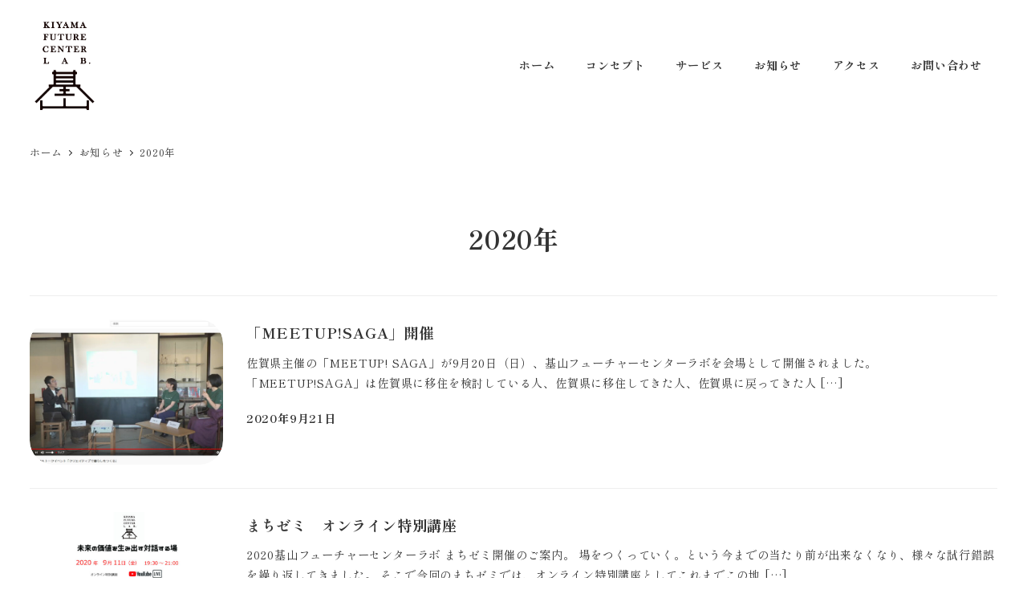

--- FILE ---
content_type: text/html; charset=utf-8
request_url: https://www.google.com/recaptcha/api2/anchor?ar=1&k=6Le5ctggAAAAAIZarbxISahPESuNJNof2SWA4Ckw&co=aHR0cHM6Ly9rZmNsLmtpeWFtYWxhYi5qcDo0NDM.&hl=en&v=PoyoqOPhxBO7pBk68S4YbpHZ&size=invisible&anchor-ms=20000&execute-ms=30000&cb=olkb3fb5s3bu
body_size: 48633
content:
<!DOCTYPE HTML><html dir="ltr" lang="en"><head><meta http-equiv="Content-Type" content="text/html; charset=UTF-8">
<meta http-equiv="X-UA-Compatible" content="IE=edge">
<title>reCAPTCHA</title>
<style type="text/css">
/* cyrillic-ext */
@font-face {
  font-family: 'Roboto';
  font-style: normal;
  font-weight: 400;
  font-stretch: 100%;
  src: url(//fonts.gstatic.com/s/roboto/v48/KFO7CnqEu92Fr1ME7kSn66aGLdTylUAMa3GUBHMdazTgWw.woff2) format('woff2');
  unicode-range: U+0460-052F, U+1C80-1C8A, U+20B4, U+2DE0-2DFF, U+A640-A69F, U+FE2E-FE2F;
}
/* cyrillic */
@font-face {
  font-family: 'Roboto';
  font-style: normal;
  font-weight: 400;
  font-stretch: 100%;
  src: url(//fonts.gstatic.com/s/roboto/v48/KFO7CnqEu92Fr1ME7kSn66aGLdTylUAMa3iUBHMdazTgWw.woff2) format('woff2');
  unicode-range: U+0301, U+0400-045F, U+0490-0491, U+04B0-04B1, U+2116;
}
/* greek-ext */
@font-face {
  font-family: 'Roboto';
  font-style: normal;
  font-weight: 400;
  font-stretch: 100%;
  src: url(//fonts.gstatic.com/s/roboto/v48/KFO7CnqEu92Fr1ME7kSn66aGLdTylUAMa3CUBHMdazTgWw.woff2) format('woff2');
  unicode-range: U+1F00-1FFF;
}
/* greek */
@font-face {
  font-family: 'Roboto';
  font-style: normal;
  font-weight: 400;
  font-stretch: 100%;
  src: url(//fonts.gstatic.com/s/roboto/v48/KFO7CnqEu92Fr1ME7kSn66aGLdTylUAMa3-UBHMdazTgWw.woff2) format('woff2');
  unicode-range: U+0370-0377, U+037A-037F, U+0384-038A, U+038C, U+038E-03A1, U+03A3-03FF;
}
/* math */
@font-face {
  font-family: 'Roboto';
  font-style: normal;
  font-weight: 400;
  font-stretch: 100%;
  src: url(//fonts.gstatic.com/s/roboto/v48/KFO7CnqEu92Fr1ME7kSn66aGLdTylUAMawCUBHMdazTgWw.woff2) format('woff2');
  unicode-range: U+0302-0303, U+0305, U+0307-0308, U+0310, U+0312, U+0315, U+031A, U+0326-0327, U+032C, U+032F-0330, U+0332-0333, U+0338, U+033A, U+0346, U+034D, U+0391-03A1, U+03A3-03A9, U+03B1-03C9, U+03D1, U+03D5-03D6, U+03F0-03F1, U+03F4-03F5, U+2016-2017, U+2034-2038, U+203C, U+2040, U+2043, U+2047, U+2050, U+2057, U+205F, U+2070-2071, U+2074-208E, U+2090-209C, U+20D0-20DC, U+20E1, U+20E5-20EF, U+2100-2112, U+2114-2115, U+2117-2121, U+2123-214F, U+2190, U+2192, U+2194-21AE, U+21B0-21E5, U+21F1-21F2, U+21F4-2211, U+2213-2214, U+2216-22FF, U+2308-230B, U+2310, U+2319, U+231C-2321, U+2336-237A, U+237C, U+2395, U+239B-23B7, U+23D0, U+23DC-23E1, U+2474-2475, U+25AF, U+25B3, U+25B7, U+25BD, U+25C1, U+25CA, U+25CC, U+25FB, U+266D-266F, U+27C0-27FF, U+2900-2AFF, U+2B0E-2B11, U+2B30-2B4C, U+2BFE, U+3030, U+FF5B, U+FF5D, U+1D400-1D7FF, U+1EE00-1EEFF;
}
/* symbols */
@font-face {
  font-family: 'Roboto';
  font-style: normal;
  font-weight: 400;
  font-stretch: 100%;
  src: url(//fonts.gstatic.com/s/roboto/v48/KFO7CnqEu92Fr1ME7kSn66aGLdTylUAMaxKUBHMdazTgWw.woff2) format('woff2');
  unicode-range: U+0001-000C, U+000E-001F, U+007F-009F, U+20DD-20E0, U+20E2-20E4, U+2150-218F, U+2190, U+2192, U+2194-2199, U+21AF, U+21E6-21F0, U+21F3, U+2218-2219, U+2299, U+22C4-22C6, U+2300-243F, U+2440-244A, U+2460-24FF, U+25A0-27BF, U+2800-28FF, U+2921-2922, U+2981, U+29BF, U+29EB, U+2B00-2BFF, U+4DC0-4DFF, U+FFF9-FFFB, U+10140-1018E, U+10190-1019C, U+101A0, U+101D0-101FD, U+102E0-102FB, U+10E60-10E7E, U+1D2C0-1D2D3, U+1D2E0-1D37F, U+1F000-1F0FF, U+1F100-1F1AD, U+1F1E6-1F1FF, U+1F30D-1F30F, U+1F315, U+1F31C, U+1F31E, U+1F320-1F32C, U+1F336, U+1F378, U+1F37D, U+1F382, U+1F393-1F39F, U+1F3A7-1F3A8, U+1F3AC-1F3AF, U+1F3C2, U+1F3C4-1F3C6, U+1F3CA-1F3CE, U+1F3D4-1F3E0, U+1F3ED, U+1F3F1-1F3F3, U+1F3F5-1F3F7, U+1F408, U+1F415, U+1F41F, U+1F426, U+1F43F, U+1F441-1F442, U+1F444, U+1F446-1F449, U+1F44C-1F44E, U+1F453, U+1F46A, U+1F47D, U+1F4A3, U+1F4B0, U+1F4B3, U+1F4B9, U+1F4BB, U+1F4BF, U+1F4C8-1F4CB, U+1F4D6, U+1F4DA, U+1F4DF, U+1F4E3-1F4E6, U+1F4EA-1F4ED, U+1F4F7, U+1F4F9-1F4FB, U+1F4FD-1F4FE, U+1F503, U+1F507-1F50B, U+1F50D, U+1F512-1F513, U+1F53E-1F54A, U+1F54F-1F5FA, U+1F610, U+1F650-1F67F, U+1F687, U+1F68D, U+1F691, U+1F694, U+1F698, U+1F6AD, U+1F6B2, U+1F6B9-1F6BA, U+1F6BC, U+1F6C6-1F6CF, U+1F6D3-1F6D7, U+1F6E0-1F6EA, U+1F6F0-1F6F3, U+1F6F7-1F6FC, U+1F700-1F7FF, U+1F800-1F80B, U+1F810-1F847, U+1F850-1F859, U+1F860-1F887, U+1F890-1F8AD, U+1F8B0-1F8BB, U+1F8C0-1F8C1, U+1F900-1F90B, U+1F93B, U+1F946, U+1F984, U+1F996, U+1F9E9, U+1FA00-1FA6F, U+1FA70-1FA7C, U+1FA80-1FA89, U+1FA8F-1FAC6, U+1FACE-1FADC, U+1FADF-1FAE9, U+1FAF0-1FAF8, U+1FB00-1FBFF;
}
/* vietnamese */
@font-face {
  font-family: 'Roboto';
  font-style: normal;
  font-weight: 400;
  font-stretch: 100%;
  src: url(//fonts.gstatic.com/s/roboto/v48/KFO7CnqEu92Fr1ME7kSn66aGLdTylUAMa3OUBHMdazTgWw.woff2) format('woff2');
  unicode-range: U+0102-0103, U+0110-0111, U+0128-0129, U+0168-0169, U+01A0-01A1, U+01AF-01B0, U+0300-0301, U+0303-0304, U+0308-0309, U+0323, U+0329, U+1EA0-1EF9, U+20AB;
}
/* latin-ext */
@font-face {
  font-family: 'Roboto';
  font-style: normal;
  font-weight: 400;
  font-stretch: 100%;
  src: url(//fonts.gstatic.com/s/roboto/v48/KFO7CnqEu92Fr1ME7kSn66aGLdTylUAMa3KUBHMdazTgWw.woff2) format('woff2');
  unicode-range: U+0100-02BA, U+02BD-02C5, U+02C7-02CC, U+02CE-02D7, U+02DD-02FF, U+0304, U+0308, U+0329, U+1D00-1DBF, U+1E00-1E9F, U+1EF2-1EFF, U+2020, U+20A0-20AB, U+20AD-20C0, U+2113, U+2C60-2C7F, U+A720-A7FF;
}
/* latin */
@font-face {
  font-family: 'Roboto';
  font-style: normal;
  font-weight: 400;
  font-stretch: 100%;
  src: url(//fonts.gstatic.com/s/roboto/v48/KFO7CnqEu92Fr1ME7kSn66aGLdTylUAMa3yUBHMdazQ.woff2) format('woff2');
  unicode-range: U+0000-00FF, U+0131, U+0152-0153, U+02BB-02BC, U+02C6, U+02DA, U+02DC, U+0304, U+0308, U+0329, U+2000-206F, U+20AC, U+2122, U+2191, U+2193, U+2212, U+2215, U+FEFF, U+FFFD;
}
/* cyrillic-ext */
@font-face {
  font-family: 'Roboto';
  font-style: normal;
  font-weight: 500;
  font-stretch: 100%;
  src: url(//fonts.gstatic.com/s/roboto/v48/KFO7CnqEu92Fr1ME7kSn66aGLdTylUAMa3GUBHMdazTgWw.woff2) format('woff2');
  unicode-range: U+0460-052F, U+1C80-1C8A, U+20B4, U+2DE0-2DFF, U+A640-A69F, U+FE2E-FE2F;
}
/* cyrillic */
@font-face {
  font-family: 'Roboto';
  font-style: normal;
  font-weight: 500;
  font-stretch: 100%;
  src: url(//fonts.gstatic.com/s/roboto/v48/KFO7CnqEu92Fr1ME7kSn66aGLdTylUAMa3iUBHMdazTgWw.woff2) format('woff2');
  unicode-range: U+0301, U+0400-045F, U+0490-0491, U+04B0-04B1, U+2116;
}
/* greek-ext */
@font-face {
  font-family: 'Roboto';
  font-style: normal;
  font-weight: 500;
  font-stretch: 100%;
  src: url(//fonts.gstatic.com/s/roboto/v48/KFO7CnqEu92Fr1ME7kSn66aGLdTylUAMa3CUBHMdazTgWw.woff2) format('woff2');
  unicode-range: U+1F00-1FFF;
}
/* greek */
@font-face {
  font-family: 'Roboto';
  font-style: normal;
  font-weight: 500;
  font-stretch: 100%;
  src: url(//fonts.gstatic.com/s/roboto/v48/KFO7CnqEu92Fr1ME7kSn66aGLdTylUAMa3-UBHMdazTgWw.woff2) format('woff2');
  unicode-range: U+0370-0377, U+037A-037F, U+0384-038A, U+038C, U+038E-03A1, U+03A3-03FF;
}
/* math */
@font-face {
  font-family: 'Roboto';
  font-style: normal;
  font-weight: 500;
  font-stretch: 100%;
  src: url(//fonts.gstatic.com/s/roboto/v48/KFO7CnqEu92Fr1ME7kSn66aGLdTylUAMawCUBHMdazTgWw.woff2) format('woff2');
  unicode-range: U+0302-0303, U+0305, U+0307-0308, U+0310, U+0312, U+0315, U+031A, U+0326-0327, U+032C, U+032F-0330, U+0332-0333, U+0338, U+033A, U+0346, U+034D, U+0391-03A1, U+03A3-03A9, U+03B1-03C9, U+03D1, U+03D5-03D6, U+03F0-03F1, U+03F4-03F5, U+2016-2017, U+2034-2038, U+203C, U+2040, U+2043, U+2047, U+2050, U+2057, U+205F, U+2070-2071, U+2074-208E, U+2090-209C, U+20D0-20DC, U+20E1, U+20E5-20EF, U+2100-2112, U+2114-2115, U+2117-2121, U+2123-214F, U+2190, U+2192, U+2194-21AE, U+21B0-21E5, U+21F1-21F2, U+21F4-2211, U+2213-2214, U+2216-22FF, U+2308-230B, U+2310, U+2319, U+231C-2321, U+2336-237A, U+237C, U+2395, U+239B-23B7, U+23D0, U+23DC-23E1, U+2474-2475, U+25AF, U+25B3, U+25B7, U+25BD, U+25C1, U+25CA, U+25CC, U+25FB, U+266D-266F, U+27C0-27FF, U+2900-2AFF, U+2B0E-2B11, U+2B30-2B4C, U+2BFE, U+3030, U+FF5B, U+FF5D, U+1D400-1D7FF, U+1EE00-1EEFF;
}
/* symbols */
@font-face {
  font-family: 'Roboto';
  font-style: normal;
  font-weight: 500;
  font-stretch: 100%;
  src: url(//fonts.gstatic.com/s/roboto/v48/KFO7CnqEu92Fr1ME7kSn66aGLdTylUAMaxKUBHMdazTgWw.woff2) format('woff2');
  unicode-range: U+0001-000C, U+000E-001F, U+007F-009F, U+20DD-20E0, U+20E2-20E4, U+2150-218F, U+2190, U+2192, U+2194-2199, U+21AF, U+21E6-21F0, U+21F3, U+2218-2219, U+2299, U+22C4-22C6, U+2300-243F, U+2440-244A, U+2460-24FF, U+25A0-27BF, U+2800-28FF, U+2921-2922, U+2981, U+29BF, U+29EB, U+2B00-2BFF, U+4DC0-4DFF, U+FFF9-FFFB, U+10140-1018E, U+10190-1019C, U+101A0, U+101D0-101FD, U+102E0-102FB, U+10E60-10E7E, U+1D2C0-1D2D3, U+1D2E0-1D37F, U+1F000-1F0FF, U+1F100-1F1AD, U+1F1E6-1F1FF, U+1F30D-1F30F, U+1F315, U+1F31C, U+1F31E, U+1F320-1F32C, U+1F336, U+1F378, U+1F37D, U+1F382, U+1F393-1F39F, U+1F3A7-1F3A8, U+1F3AC-1F3AF, U+1F3C2, U+1F3C4-1F3C6, U+1F3CA-1F3CE, U+1F3D4-1F3E0, U+1F3ED, U+1F3F1-1F3F3, U+1F3F5-1F3F7, U+1F408, U+1F415, U+1F41F, U+1F426, U+1F43F, U+1F441-1F442, U+1F444, U+1F446-1F449, U+1F44C-1F44E, U+1F453, U+1F46A, U+1F47D, U+1F4A3, U+1F4B0, U+1F4B3, U+1F4B9, U+1F4BB, U+1F4BF, U+1F4C8-1F4CB, U+1F4D6, U+1F4DA, U+1F4DF, U+1F4E3-1F4E6, U+1F4EA-1F4ED, U+1F4F7, U+1F4F9-1F4FB, U+1F4FD-1F4FE, U+1F503, U+1F507-1F50B, U+1F50D, U+1F512-1F513, U+1F53E-1F54A, U+1F54F-1F5FA, U+1F610, U+1F650-1F67F, U+1F687, U+1F68D, U+1F691, U+1F694, U+1F698, U+1F6AD, U+1F6B2, U+1F6B9-1F6BA, U+1F6BC, U+1F6C6-1F6CF, U+1F6D3-1F6D7, U+1F6E0-1F6EA, U+1F6F0-1F6F3, U+1F6F7-1F6FC, U+1F700-1F7FF, U+1F800-1F80B, U+1F810-1F847, U+1F850-1F859, U+1F860-1F887, U+1F890-1F8AD, U+1F8B0-1F8BB, U+1F8C0-1F8C1, U+1F900-1F90B, U+1F93B, U+1F946, U+1F984, U+1F996, U+1F9E9, U+1FA00-1FA6F, U+1FA70-1FA7C, U+1FA80-1FA89, U+1FA8F-1FAC6, U+1FACE-1FADC, U+1FADF-1FAE9, U+1FAF0-1FAF8, U+1FB00-1FBFF;
}
/* vietnamese */
@font-face {
  font-family: 'Roboto';
  font-style: normal;
  font-weight: 500;
  font-stretch: 100%;
  src: url(//fonts.gstatic.com/s/roboto/v48/KFO7CnqEu92Fr1ME7kSn66aGLdTylUAMa3OUBHMdazTgWw.woff2) format('woff2');
  unicode-range: U+0102-0103, U+0110-0111, U+0128-0129, U+0168-0169, U+01A0-01A1, U+01AF-01B0, U+0300-0301, U+0303-0304, U+0308-0309, U+0323, U+0329, U+1EA0-1EF9, U+20AB;
}
/* latin-ext */
@font-face {
  font-family: 'Roboto';
  font-style: normal;
  font-weight: 500;
  font-stretch: 100%;
  src: url(//fonts.gstatic.com/s/roboto/v48/KFO7CnqEu92Fr1ME7kSn66aGLdTylUAMa3KUBHMdazTgWw.woff2) format('woff2');
  unicode-range: U+0100-02BA, U+02BD-02C5, U+02C7-02CC, U+02CE-02D7, U+02DD-02FF, U+0304, U+0308, U+0329, U+1D00-1DBF, U+1E00-1E9F, U+1EF2-1EFF, U+2020, U+20A0-20AB, U+20AD-20C0, U+2113, U+2C60-2C7F, U+A720-A7FF;
}
/* latin */
@font-face {
  font-family: 'Roboto';
  font-style: normal;
  font-weight: 500;
  font-stretch: 100%;
  src: url(//fonts.gstatic.com/s/roboto/v48/KFO7CnqEu92Fr1ME7kSn66aGLdTylUAMa3yUBHMdazQ.woff2) format('woff2');
  unicode-range: U+0000-00FF, U+0131, U+0152-0153, U+02BB-02BC, U+02C6, U+02DA, U+02DC, U+0304, U+0308, U+0329, U+2000-206F, U+20AC, U+2122, U+2191, U+2193, U+2212, U+2215, U+FEFF, U+FFFD;
}
/* cyrillic-ext */
@font-face {
  font-family: 'Roboto';
  font-style: normal;
  font-weight: 900;
  font-stretch: 100%;
  src: url(//fonts.gstatic.com/s/roboto/v48/KFO7CnqEu92Fr1ME7kSn66aGLdTylUAMa3GUBHMdazTgWw.woff2) format('woff2');
  unicode-range: U+0460-052F, U+1C80-1C8A, U+20B4, U+2DE0-2DFF, U+A640-A69F, U+FE2E-FE2F;
}
/* cyrillic */
@font-face {
  font-family: 'Roboto';
  font-style: normal;
  font-weight: 900;
  font-stretch: 100%;
  src: url(//fonts.gstatic.com/s/roboto/v48/KFO7CnqEu92Fr1ME7kSn66aGLdTylUAMa3iUBHMdazTgWw.woff2) format('woff2');
  unicode-range: U+0301, U+0400-045F, U+0490-0491, U+04B0-04B1, U+2116;
}
/* greek-ext */
@font-face {
  font-family: 'Roboto';
  font-style: normal;
  font-weight: 900;
  font-stretch: 100%;
  src: url(//fonts.gstatic.com/s/roboto/v48/KFO7CnqEu92Fr1ME7kSn66aGLdTylUAMa3CUBHMdazTgWw.woff2) format('woff2');
  unicode-range: U+1F00-1FFF;
}
/* greek */
@font-face {
  font-family: 'Roboto';
  font-style: normal;
  font-weight: 900;
  font-stretch: 100%;
  src: url(//fonts.gstatic.com/s/roboto/v48/KFO7CnqEu92Fr1ME7kSn66aGLdTylUAMa3-UBHMdazTgWw.woff2) format('woff2');
  unicode-range: U+0370-0377, U+037A-037F, U+0384-038A, U+038C, U+038E-03A1, U+03A3-03FF;
}
/* math */
@font-face {
  font-family: 'Roboto';
  font-style: normal;
  font-weight: 900;
  font-stretch: 100%;
  src: url(//fonts.gstatic.com/s/roboto/v48/KFO7CnqEu92Fr1ME7kSn66aGLdTylUAMawCUBHMdazTgWw.woff2) format('woff2');
  unicode-range: U+0302-0303, U+0305, U+0307-0308, U+0310, U+0312, U+0315, U+031A, U+0326-0327, U+032C, U+032F-0330, U+0332-0333, U+0338, U+033A, U+0346, U+034D, U+0391-03A1, U+03A3-03A9, U+03B1-03C9, U+03D1, U+03D5-03D6, U+03F0-03F1, U+03F4-03F5, U+2016-2017, U+2034-2038, U+203C, U+2040, U+2043, U+2047, U+2050, U+2057, U+205F, U+2070-2071, U+2074-208E, U+2090-209C, U+20D0-20DC, U+20E1, U+20E5-20EF, U+2100-2112, U+2114-2115, U+2117-2121, U+2123-214F, U+2190, U+2192, U+2194-21AE, U+21B0-21E5, U+21F1-21F2, U+21F4-2211, U+2213-2214, U+2216-22FF, U+2308-230B, U+2310, U+2319, U+231C-2321, U+2336-237A, U+237C, U+2395, U+239B-23B7, U+23D0, U+23DC-23E1, U+2474-2475, U+25AF, U+25B3, U+25B7, U+25BD, U+25C1, U+25CA, U+25CC, U+25FB, U+266D-266F, U+27C0-27FF, U+2900-2AFF, U+2B0E-2B11, U+2B30-2B4C, U+2BFE, U+3030, U+FF5B, U+FF5D, U+1D400-1D7FF, U+1EE00-1EEFF;
}
/* symbols */
@font-face {
  font-family: 'Roboto';
  font-style: normal;
  font-weight: 900;
  font-stretch: 100%;
  src: url(//fonts.gstatic.com/s/roboto/v48/KFO7CnqEu92Fr1ME7kSn66aGLdTylUAMaxKUBHMdazTgWw.woff2) format('woff2');
  unicode-range: U+0001-000C, U+000E-001F, U+007F-009F, U+20DD-20E0, U+20E2-20E4, U+2150-218F, U+2190, U+2192, U+2194-2199, U+21AF, U+21E6-21F0, U+21F3, U+2218-2219, U+2299, U+22C4-22C6, U+2300-243F, U+2440-244A, U+2460-24FF, U+25A0-27BF, U+2800-28FF, U+2921-2922, U+2981, U+29BF, U+29EB, U+2B00-2BFF, U+4DC0-4DFF, U+FFF9-FFFB, U+10140-1018E, U+10190-1019C, U+101A0, U+101D0-101FD, U+102E0-102FB, U+10E60-10E7E, U+1D2C0-1D2D3, U+1D2E0-1D37F, U+1F000-1F0FF, U+1F100-1F1AD, U+1F1E6-1F1FF, U+1F30D-1F30F, U+1F315, U+1F31C, U+1F31E, U+1F320-1F32C, U+1F336, U+1F378, U+1F37D, U+1F382, U+1F393-1F39F, U+1F3A7-1F3A8, U+1F3AC-1F3AF, U+1F3C2, U+1F3C4-1F3C6, U+1F3CA-1F3CE, U+1F3D4-1F3E0, U+1F3ED, U+1F3F1-1F3F3, U+1F3F5-1F3F7, U+1F408, U+1F415, U+1F41F, U+1F426, U+1F43F, U+1F441-1F442, U+1F444, U+1F446-1F449, U+1F44C-1F44E, U+1F453, U+1F46A, U+1F47D, U+1F4A3, U+1F4B0, U+1F4B3, U+1F4B9, U+1F4BB, U+1F4BF, U+1F4C8-1F4CB, U+1F4D6, U+1F4DA, U+1F4DF, U+1F4E3-1F4E6, U+1F4EA-1F4ED, U+1F4F7, U+1F4F9-1F4FB, U+1F4FD-1F4FE, U+1F503, U+1F507-1F50B, U+1F50D, U+1F512-1F513, U+1F53E-1F54A, U+1F54F-1F5FA, U+1F610, U+1F650-1F67F, U+1F687, U+1F68D, U+1F691, U+1F694, U+1F698, U+1F6AD, U+1F6B2, U+1F6B9-1F6BA, U+1F6BC, U+1F6C6-1F6CF, U+1F6D3-1F6D7, U+1F6E0-1F6EA, U+1F6F0-1F6F3, U+1F6F7-1F6FC, U+1F700-1F7FF, U+1F800-1F80B, U+1F810-1F847, U+1F850-1F859, U+1F860-1F887, U+1F890-1F8AD, U+1F8B0-1F8BB, U+1F8C0-1F8C1, U+1F900-1F90B, U+1F93B, U+1F946, U+1F984, U+1F996, U+1F9E9, U+1FA00-1FA6F, U+1FA70-1FA7C, U+1FA80-1FA89, U+1FA8F-1FAC6, U+1FACE-1FADC, U+1FADF-1FAE9, U+1FAF0-1FAF8, U+1FB00-1FBFF;
}
/* vietnamese */
@font-face {
  font-family: 'Roboto';
  font-style: normal;
  font-weight: 900;
  font-stretch: 100%;
  src: url(//fonts.gstatic.com/s/roboto/v48/KFO7CnqEu92Fr1ME7kSn66aGLdTylUAMa3OUBHMdazTgWw.woff2) format('woff2');
  unicode-range: U+0102-0103, U+0110-0111, U+0128-0129, U+0168-0169, U+01A0-01A1, U+01AF-01B0, U+0300-0301, U+0303-0304, U+0308-0309, U+0323, U+0329, U+1EA0-1EF9, U+20AB;
}
/* latin-ext */
@font-face {
  font-family: 'Roboto';
  font-style: normal;
  font-weight: 900;
  font-stretch: 100%;
  src: url(//fonts.gstatic.com/s/roboto/v48/KFO7CnqEu92Fr1ME7kSn66aGLdTylUAMa3KUBHMdazTgWw.woff2) format('woff2');
  unicode-range: U+0100-02BA, U+02BD-02C5, U+02C7-02CC, U+02CE-02D7, U+02DD-02FF, U+0304, U+0308, U+0329, U+1D00-1DBF, U+1E00-1E9F, U+1EF2-1EFF, U+2020, U+20A0-20AB, U+20AD-20C0, U+2113, U+2C60-2C7F, U+A720-A7FF;
}
/* latin */
@font-face {
  font-family: 'Roboto';
  font-style: normal;
  font-weight: 900;
  font-stretch: 100%;
  src: url(//fonts.gstatic.com/s/roboto/v48/KFO7CnqEu92Fr1ME7kSn66aGLdTylUAMa3yUBHMdazQ.woff2) format('woff2');
  unicode-range: U+0000-00FF, U+0131, U+0152-0153, U+02BB-02BC, U+02C6, U+02DA, U+02DC, U+0304, U+0308, U+0329, U+2000-206F, U+20AC, U+2122, U+2191, U+2193, U+2212, U+2215, U+FEFF, U+FFFD;
}

</style>
<link rel="stylesheet" type="text/css" href="https://www.gstatic.com/recaptcha/releases/PoyoqOPhxBO7pBk68S4YbpHZ/styles__ltr.css">
<script nonce="FUkFflYkwV3H29ztPILVLg" type="text/javascript">window['__recaptcha_api'] = 'https://www.google.com/recaptcha/api2/';</script>
<script type="text/javascript" src="https://www.gstatic.com/recaptcha/releases/PoyoqOPhxBO7pBk68S4YbpHZ/recaptcha__en.js" nonce="FUkFflYkwV3H29ztPILVLg">
      
    </script></head>
<body><div id="rc-anchor-alert" class="rc-anchor-alert"></div>
<input type="hidden" id="recaptcha-token" value="[base64]">
<script type="text/javascript" nonce="FUkFflYkwV3H29ztPILVLg">
      recaptcha.anchor.Main.init("[\x22ainput\x22,[\x22bgdata\x22,\x22\x22,\[base64]/[base64]/[base64]/[base64]/[base64]/UltsKytdPUU6KEU8MjA0OD9SW2wrK109RT4+NnwxOTI6KChFJjY0NTEyKT09NTUyOTYmJk0rMTxjLmxlbmd0aCYmKGMuY2hhckNvZGVBdChNKzEpJjY0NTEyKT09NTYzMjA/[base64]/[base64]/[base64]/[base64]/[base64]/[base64]/[base64]\x22,\[base64]\\u003d\x22,\x22J8K3HDcrY3szGR0xwrDCiVLDqg/CucOMw6EvwoMMw6zDisK8w61sRMO+wrvDu8OEPw7CnmbDkcKlwqA8wqEkw4Q/AmTCtWBmw7cOfxXCmMOpEsORWHnCukQyIMOawrwBdW84N8ODw4bCqjUvwobDm8KWw4vDjMOCHRtWQcK4wrzCssOiZD/Cg8Orw6nChCfCncOiwqHCtsKWwrJVPjjChsKGUcOeUCLCq8K8wonClj8JwpnDl1wHwpDCswwTwoXCoMKlwqZmw6QVworDs8KdSsODwqfDqidYw6sqwr9ww7jDqcKtw7A9w7JjMMOwJCzDh1/DosOow4I7w7gQw6sCw4ofVzxFA8KEIsKbwpU4MF7DpxfDs8OVQ0IfEsK+P2Zmw4snw5HDicOqw4PCucK0BMKyXsOKX3/Dh8K2J8KSw6LCncOSO8OlwqXCl2HDg2/DrQzDqio5AsKyB8O1QD3DgcKLLXYbw4zCsQTCjmkDwq/[base64]/XQUue8KUPnjDncO3IMKtwrXDjcKsW3U+RR/CpMOYdcKVw4/Dtk3Dg1PDpcOfwqjCtz9YMsKZwqfCggPCinfCqsKDwqLDmsOKUElrMFDDokUbQRVEI8OtwqDCq3htU1ZzcAvCvcKcdsOTfMOWFcKcP8OjwpNQKgXDh8OeHVTDhMK/w5gCPsO/w5d4wo7CnHdKwovDulU4L8OUbsOdccOwWlfCvH/Dpyt6wq/DuR/CnWUyFXvDq8K2OcOiSy/DrFhQKcKVwrJGMgnCiTxLw5ppw7DCncO5wpxDXWzCuR/CvSgqw5fDkj0Awr/Dm19NwrXCjUlsw4jCnCs0wpYXw5c5wqcLw51Sw4YhIcKdwojDv0XCn8OAI8KEbsKiwrzCgSxrSSEhScKDw4TCvsOsHMKGwrFIwoARGChaworClXQAw7fCtCxcw7vCuUFLw5EMw57DlgUZwq0Zw6TCgMKXbnzDmwZPacOHZ8KLwo3Ck8OMdgslJsOhw67CsyPDlcKaw6/DtsO7d8KWLy0USzIfw47CgF94w4/[base64]/Cq8Kyw4TCnsKiQsKDw40YwofCicKNCRUGYzI0OcOXwpXCu0DDqGHChQcfwrgkwobCpsODDMKlFi/DinQ9WcOLwrLCsWp8TFwiwovCuQZmw6hvZH3DkjfCr1khB8Kqw4HDscKHw6pqXUnCpsORwqTCucOJN8O/ecOKYMK5w6PDoGPDiAXCq8OwPsKtGjvCnRF0IMKLwr0XD8O9woxsQ8KcwpEUwoFhJMOGwpjCrsKofwEBw4LDg8KaBxnDt3jCvsO0ARzDhhNgG1pLw7nCjV/[base64]/DncKUWsOlUllNB2Vew4FjaT9mEcOBJMKHwqXCqMKTw59WEsORXMOjNiBfd8KKw7jDsUjCj0TCsXLCpi5tHMKqIsOew4R7w7Ypwq82AybCgcKrKQjDh8KaQsKhw5xHw6ltHMOQw4zCsMOJwqnDjw/DisORw4fCv8KseUDCt3AVQsOMwpXDusKqwp5uAj80LwDCmT9gwpHCrx4vw4/[base64]/[base64]/[base64]/Dr8OqZ8OeXEE9LjI5FcOCwovCoA9aw6fCimHDswHDnS4sw6XDlcKXwrRlPlN+w77CiG/[base64]/CgsOrQ8OpDcOud8OFS8Knwp1MFsO/w5vDkzVkX8OAB8KAZsO9LMOMBR7Ct8K5wrgvUDPCpxvDv8OPw6bCvj89woNQwozDhRzCmXkEw6fDhMKyw5TDj0tZw7VPMcKXOsOOwr55esKLdmMhw4jCnBrCjMKswrEWFcK/Cx0ywqgSwpoCWB7DsitDw7Apw6kUwovCoSnDu3d4w5/Clzc0BSnCrC5rw7LCnk/DqnXDgsKwTnUPw6jCvQHDgD/DusK3w4/CoMKzw5hHwqVUPjzDjXk4w53CvcKsC8KGwqjCnsK8wpw4L8OIAsKCwo5Yw4kHagN4YDzCjcOOw5fDjVrCll7DuBfDoDc8A2xBaVnCgMKUaEx6w5bCoMK+wqFCJsOqwrdmSSjCkVkHw7/CpcOnw7jDjFYtYzzDil0lwrEBE8OnwobCkQXCjcOWw6Mnwp4Qw61Hw4sGwrvDkMOWw5fCgsOECcKOw4cew4nClSwmXcO/[base64]/ExzDrMO5wp8Ow6UFw4/DqmTCnUFSwoZEGyTDimRTWsOsw6nCong/wq7Ci8O/aFJyw7jCvcOiw53DjMOFTgRQwrohwr3CgSEUZRPDuj3CtMOVwqnCs0d4IMKHJMOLwobDgynCr3LCpsKUDH0pw5ZOMUPDi8KSVMOOw5fDh1XCpMK6w4YlT0NKwpzCh8OewpVnw4DDsUnDrQXDtGc/w4jDv8Kgw5DCl8Kaw6rCuXMKw7MfQcK+DETCvjTDim0CwpwEGmc6KMKywo8NInkdbVDCngLCpMKEKsKbYEbCkiUXwpV4w4LCpWN1w7sBYRPCpcKZwrZTw7vCh8OOel0BwqLCqMKYw7x0KcO7w7h8w4XDpMOewpQMw4NYw7LCo8OJNy/DtBvCkcOKcEF4wrNiBE/DuMKYA8Kmw7l7w7plw4PDm8KAwoROwoTDuMOJw7nCghBjVS/[base64]/[base64]/DmzkNdcKvYRMUFMOCw6EnH8OgQcOkC0LCnVFUOMKQdifDm8KwKzDCqMKSw5HDisKNGMO8wq/[base64]/Do8KnwqjCtcOcwocfQ8OtRcOyTsKRDkTCoMKlMBVmwpDDgG9iwqpDfyYdNhILw7nCu8KewrnDoMKVwqFaw4FJbD8uw5ptewzCpsObw5PDn8Kww6LDih3DqkUFwofCmMOLB8ONfAXDv0/DjGLCpMKgGyEPT3DCi1rDssKJwp1rTT9Xw7nDmzI/[base64]/[base64]/DvE0qwqA6w7gVNW8+fSJlwrzDjVbCslfCqCLDoDnDhXfDkgjCrsOLw4QGclHDhFo+HsO0wpcxwrTDm8KJw6MHw50dAsOSH8KRw6d3FMK/wqrCosK4w61+w6xRw7cjwp4VJ8OzwoBgVSrDqXssw4/DpyDChcKsw5YwEwbCkSRnw7hiwpMbZcOUbsOUw7I+wod4wqxkwr5zIlfDlAPDmBHDmHhUw7fDm8KPHMOGw53DlcK8wrzDkMKxw5/DrcKcw6DCrMOjKUoNUBdLw73CoxRtXsK7EsOYJsK2wpkbwobDojlzwrRSwqZdwpZmYGkww50fUHhvRMKbJ8OiZmsxw6fDm8O3w6rDoC00dsOSfmfCscOEP8KycnLCkMOQwr04GsKcEMKlw7QbMMKMfcKfwrIrw7dIw63Dm8O+wrzDiC7Du8KHwo5QAsKcY8KmPMKlEG/[base64]/wqLDkxjCscOiMw/CuMK4Qlgkw4Erw7XDr0zCs2rDjMKQwoUBC37CrVXDlcKJc8OdccOjYMKAaS7DoFRUwrBnbcODHC9bfQd/w5fCrMKUMDbDh8OOw5rDgsKVYlgjBRHDocOsXsOYWyQCIUBYw4XCjSN3w4LDiMOxKTFnw6LCm8Kowqhtw64KwpbClRlww6gaS2lMw4TCpsKBwo/CnnXDqyhAfsKiOcOgwonCtMOmw7woQ0smdAoyS8OfF8KTMcOUVl3Ci8KRRcOiKMKEw4fDsBLChRguYkBiw63Ds8OVMAnCsMKkMmLCscK+QSHDsQrDuV/DuRjCsMKGw5g6w7jCsURgbEvCnMOacMKHwo5NeGPCi8KmCB81woYPND4dSmoww5TCtMOlwoliwo7CgcOoN8O+KMKLABbDl8KWAsONBsOGw5RyejbCrMOpNMO4PcKqwo5AMg9Uwp7DnncNPsO8wq7DpsKFwrdXw4HCjSxGKW5JMMKEM8KSwqA/w4x1aMOtZAxSwpzCk3HCtkzCqsKjw6/[base64]/[base64]/B1tdwo7DqMOMw7JeeClFwpHDl2rDnMODWWLCucOEw4zCmcKfw7HCrsKrwqlSwovChkHChAHCk1vDlcKGHRfDkMKND8OtUMOSPntIw5rCuG3DkFQPw6jDiMOawpBTFcKEDy99LMK0w58XwqHCpsO/JMKlRxBlwo3DvU3DinQHdz/DnsOsw414w5YNw6zChF3CtcO3PsO1wqAgBsOPAsK2w6fDuG8zGMOgTUbDuTfDgBkPaMOhw4DDiWcNVsKQwpBwM8O6bBvCv8KOEMKCYsOGOQ3CjsO4E8OiNVsoXHDDusK4eMKYw5ddVmxOw6FSW8Krw4/[base64]/ChMO2RR8PHhkHw5lwSHoQw7cBw5UVRXvCvsKWw54xwodDYWPCl8O8fVPCizYqw6/CjMO6bnLDkCw2w7LCp8KnwobCj8KKwr8hw5tLQ01SGcOawqrCuUjCkUoTRTHCu8KyW8OlwrHDicKNw6nCqMKfw6rCjA9fw59fAMK1FcOjw5jChUAUwqEgEsKPKsOKw4rDt8OVwpgDFMKIwosmAsKFci90w7/CtsO/[base64]/DuMKBFTrCrRtpb8KIw7LCnsKgPsKwBsOrCSDDrMOEwrfDtSPDrXh9F8K6wq3DnMKMw7htw5hdw7nCnGzCiz5JGcKRwpzCg8K5c0l3R8Otw79bw7HCp0zCqcKIExo0w59hwoc9Q8OdVzwRPMO9U8OdwqDCqCdzw65Bwr/Dmz9Gwq8hw63DqcKWd8KUwq3DuSp9w7J2NjUGw7jDpsKlw4LDpcKdXArDr2TCkMKyZTotLlHDrsKFBMOyTQ47OhocL1HDgMOIFkEHL1RWwqTCuxLCucKkwolbw4rCghsKwqtBw5NQAmnCssODJ8OQw7zCgcKSeMK9c8OyC0htMxU4FW1/w63CsELCiAUIAirCp8KBYEvDm8K/TlHClDkOQMKkWCvDuMOUwpTDvUFMJMKyXsKwwps/wozDs8OESixjwr7CrcOww7YeMXzDjsOzw7JJw6PCuMO7HMOUawZewobCkcOyw6Nvw4TCrmXDhA4nfcK0wrdkNj89QcKsB8O1woXCjsOaw7rDrMOjwrNPw4TDt8KlA8KcE8KYXCLCtcKywqhCwpknwqgxexnCswvCoghcH8OkBn3DjcKLL8KqeXXClsOYD8OnVn/DmcOjYF/DnjrDmMOZOsOqEgrDnMK+RGMDcWhcasOGJy5Ow6VLa8K0w65cw6HCuFU7wojCoMOUw7PDkcKcJMKgdxU/Pg8GdiLDrsO+OkMJA8K7c1LCscKTw6HDs0sQw6HDiMO/[base64]/DsxrCpnrDr15lA8O1wqcvKT0bMsKzwrxIw6bCt8OswoV9wrbDkAUUwrrCrjDCvsKyw7J0J0/CiwHDtFTCm0nDjsOWwp9bwrjCoXBdN8K0cSPDsxVvP13CsTHDlcK1w6fDvMOlwo/DuQXCvHsIU8OEwrHCkMOoTsKxw5FIw53DhsK1wqlZwpc3w7Z8McO/w7VlZ8ObwrMww7RxecKLw5F2w57DtApcwqTDm8KYLijCiRA9BibCh8KzUMO9w43DrsOfwp8eXGrDhMOgwpjCtcKMSMOnJFLCpFtzw41UworCh8K9wozClcKie8KAwr16wqY/w5XChcOkQBl3Wk4Gw5VSwo5ewrTChcKqwo7DvwzDgUbDlcK7MVnCi8KiTcOrUcK+TMOlRgvDuMKdwpcZwpfCl3ZMGCLCucOWw7svcMKSYFLDkzHDp2MqwqlQQiJvwpctR8OqOGbCrVLClsOOw49fwqNjw7TCiX/[base64]/Cm24xUMOdFR/Do1PCrWwYHFjClsKZwowXw6QNCcORV3XCm8Kyw6DDnMO/cxjDqMOMw51xwp50NwNkH8ORIwxlwp3CrMO/V249R3hQMsKUVsKrGQHCtUAufsK+HsOLT0c2w4DDsMKYc8O0wptcMGrDuXw5Q2LDpMOJw4bDgD7CkyvDlm3ChsKiPj13eMKMZjwrwrFEwrvClcOhYMKFFsKPeThIw7XDvlIiIsK8w6LCsMK/ecK/w7zDgcO5fVMxe8OoNsOEw7TCpXDDn8K/QVbCvMO4TR7DhcOFQS8ywpoYwoAjwpjCiVbDtsOhwowaU8OhLMO+a8K5ecO1RcO6ZsKKB8Krwq1Awo0gwqkvwoNYBsKafl7Cq8KHajMzehwgG8KXbcKyF8KCwplXTE7CtnPDsH/DicOmw5dYahLDv8K1wqjDocOow5HCq8O7w4FTZsONITwAwrjClcOMe1bCu1NTNsKgY0jCpcKZwpA/BsO5wpJpw4bChsOwGQsTw5nCvsK8H14cw7zDsSnClGPDlMObMcOJMx8Sw5HDoxHDryPDizVgw7RgMcOZwrTDkhZBwqhGwqgCbcOOwrd+Mh/DphnDtcK2woNYKMKKw79Nw7ZGwrhiw6hMwp44w57Cm8OOIHHCrlEpw5sNwqbDjn/DkWt8w75fw756w6pzwofDoDh+YMKZWsO9w43CisOzw6dNwrvDusONwq/DuGVtwpUzw6fDoQ7CkGjDq1DCiiPCqMOCw7nCgsOgGlEawqkpwq/[base64]/DmyhOESLDjjwGwoh5Yg7Djm7DvsOtYzPDkMOaw5YzcwhhKcOuHcKJw7/Dn8Kxwq3CmEVeUUTCt8KjFsKnwosEbSPCu8OHwr7Cpi5sXFLDr8KaQ8K9wpPDjjRcw6sfwpvDpcOgKcO6w6fCpAbCjiwBw7LDthhmwr/DoMKcwo3CpsKPXcOwwrzCh3zCrE7CmFJ7w4LDmHPCssKIP0kMW8Odw7/DpywnHS7DmsOGPMKGwqPDvwjDtsOrKcO4EHpHacOWVcOySDYtZ8OKdMOIw4DCq8KBwovDqAlIw795w5fDjMOLBMK0VMKdMcKaGMOlJsKMw7LDvFDCn2PDtXZ/JsKXw4TCoMO7wqbDlsKSV8OrwqbDk2ERKTLCvwfDiwJHGcK8w7nDjzDDtVYzFMKvwotdwqRQcAzCgnUHY8KwwoLCj8Ogw65IV8K5GsOiw5xpwoU9wo3DhMKAwo8laFHCs8KMw4wOw5k+HsOmXMKdw5bDpCcJRsOsJ8Kcw5DDqMOeGyFPw4HDoTLDpG/CtTV4FmsGEQTDo8OvAS4Fwq/Dsx/[base64]/DMKUWBcGAUDCkz3DscOyw7HCmhd+woMbSGY5w6AGwpJWwojDgEDDhldLw78xREnCtcK8w4DCg8OSFEt9TcKYAT0Kw5loZMOOZcKuIsKqwowmw6TDu8KIwohbw6FGH8K4wpbChHrDsjRtw7vDlMOAOsOqwqxILQ7Dkw/Cs8OMBcOKG8OkKAnCl1kaAsKjw6TDpsK0wp5VwqzClcK2O8ONL317D8O6FDY2Q3DCgsOBwoQrwqXCqy/Du8KaPcKMw74aWMKbw4vCjsKRAg7Ci3PCj8KTMMOXw6XCk1rCkjRZEMOWIsKVwpfDmDnDmsKFwp7Co8KFwp8AXDvClsOfB2whYcKQwrMKw5oBwq7Cok1wwrsqwojCqgo2SUYeGF7CtsOiYsKwYQINw7RjYcOQwqorTcKuw6c8w6/DiyVcQMKCS318JMOOTG3ClDTCu8ODbxDDqB49wr1+ejATw6vDqQrDtngFEkQCw5bCjGlGwp0hwoRBw4Y7fsKkw4jCskrDmMOdwoLDtsOxw7MXO8O7wp9ywqN0woINdcORIMO2w6TDoMKzw7vDp1/[base64]/[base64]/w7pcwp1DAAXCmCvCgcOLw7nCm3sSw6HCul1xw4PDvhbDpyY6LRPCj8KVwqjCmcK/wqI6w5PDmxbClcOKw4/Ct0fCoDTCs8OnfkxtBsOiwrFzwobDm2Fmw50JwrVNFcOuw6k1Cw7CpcKLwqFJw7kTecOvScKwwqFnwpIww6hGw4bCvgnDucOPYHzDnDtSwr7DssOOw7F6JiLDkcKiw4NSwo9/bgLCn3Baw5PClW4uwpcuw67CkjrDiMKJJjUNwrdjwqQOAcOkw4hdw4rDgsOoDR0aNV0ebDYfERDDt8OVAV1uw43Dh8O3w4zDlMOgw7g8w6bCp8OJw4jDg8OVLjFxw7VLG8OXw43DuF/DvcK+w45hwoVBNcO5CMKUTEbDu8KVwrPDgUgpRXQ4w58YWsKywrjChMOgeXVTw4lNLsO6XVjDvcKwwoZ0WsOHV1XDqsKwXMKcNnUIQcKWPwY1IyEVwqTDpcOEN8O/wpx0ZRzCuE3Cg8KhbSoZwpsQLsORBznDjcKeeRRHw4jDtcK7IHYtPsOqwo8LBC9ZL8KGSGjCvn3DlDxcYWbDr3oqw54rw7wccRRTBm/DqcKhwqBVasK7exhod8K7eWIcwroTwpTCk08Ef3bCkj7DgcKEJMOywpbCq2RCTMOuwqBuWsKtAzzDm1QeEDULKHnChMOHw73Dm8OUwozDrsORZMOHbFYawqfCrXtDw4w2TcKPOGrCi8K3w4zDmMOcwpXCr8OWLMK7XMOVw4rCl3DDvMKHw41SIGhfwpzCkcOKbMO/AMK4JsKpwp4fGm4KYzMfS1zDsFLCmnPDo8OYwqrCjVjCgcKKQsKlJMOoCBMJwrkwHAwDwqwoworCkcOWwqVucXDDksOLwrfClG/Dh8OqwoBPSsOywqtdBMKGST7CoS9AwrImeHjDgX3DiwTDqsKuN8KvCVjDmsONworDi2Bew47CsMOywrjCuMKke8KDegpYSsK2wrx+JjbCo1PDi13Dq8O8Blw7wrRTeR45UsKlwoXClcOTUlLCjQ4dXmYqI2bDh3wnKgDDmn3DmjFRPm/Cu8KNwqLDmcKKwrfCj2wKw4DCmcKDwpUaRMO6aMKBw4kaw6lew6DDgMOwwoxIKVxqdsK1Wj8sw6BrwrpFeTt8RxbCuFDCvcKWwqJPEx00wr/[base64]/[base64]/[base64]/DtsKQUsK+fQrClxFLwrvCg8K3w55DKQYzw7XDpMO1bzB9wqHDuMKFecOrw7jDsnh8XH/[base64]/DqFXCimLCjijDpMOtVsKsNsKlPsO1bMOCw7F9w6/Ci8KSw7nCrcKHw5fDkMOpbCt2w719QMKtMx3DssOvU2nDpD9heMKWSMOAfMK9wp4mw5oUwpltwqVGR0YIbm3CrHoewoLCucKrUi/[base64]/CoS18wq/[base64]/ClhbCjMK0wqHCpsKYMsKawq1JwoLDq8KXwqVYw73DtsKuasOIw44tasOhYi4qw6bChMKBwoovDlnCv0DCjwIaZWVgw4nCg8Ouwq/CrcKoc8Ktwp/[base64]/DjMKLJcO2woPChcK0w6XCqgrDt8O2I3lOUGrCm0o9woZTwr0uw6vCuX0BM8O0IMOXCcO/[base64]/[base64]/DvjnCoA7CnzoHLsODVsKkwoUCdXTCusKALMKGwoHCsBUyw6nDqMK8eCdUwokkW8KCwoZdw5rDgATCpG/DnUnCnlk/w4RpGTvCkTHDjcKUw4tgdxLDo8OlW0IMwrnDqMKPw57Dvh5/[base64]/w4hxLWrCmsO/[base64]/CnikKbmYJajPCqMKxwrfCkMO8wpkJw4Erw4PCv8Odw5B+UmzCqU7DuWhBcVbDlsKnPsK5OExyw6bCnkk5cSnCuMK4wpQhYMOxclB8PhlBwo5mw4rCh8KYw7LDjkEHwpHDt8Ouw7zCuD4PZjRhwp/[base64]/[base64]/Co2PCmQYXw7/[base64]/JWV8w5lMw4o7w5vCllxae3XDjj7DvxpbCiI7B8OaRFcPwqpMW1dmTw/[base64]/woDDimROwp9tCErDowDDgxfCiErDkcKIasKRwrI7Vxxmw5lmw5RVwoBpag/CosKbZi/DkDJgNsKOw6vCmSBfRV3DsgrCoMK0wpEPwokmLxBxU8KVwp5tw5VNw4BsXQIBaMOJwqNIw6PDsMKPKsOYX2J4eMOWDBJ/UBPDksOPF8OTBMKpdcKYw7nCn8Oew4VDw50Sw73CkzRKXk5hw4fDnsO8w6hsw4ZwD1glwojCqUXDmcOEWWrCvMOew7/[base64]/CimsYQ8O7LcKUKsOQY2UCIMOvFClkw6EywoMHCMK9w6bCksOGXsKhw5TDuiBebFbCkVrDlcKNTmvDg8O0Vjd/[base64]/bW3Cq8Oww7LCnhfDj8OKw7PDpMOvWMOLw5PDqzhzHsOZw5M5MlANwojDpyLDpSUlAFjChjnCrUoaFsO9AzkawrgTwqUIwqTDnAHDrjzDiMOxan0TS8OfRkzDpkk1e3YawrLCtcKxAzo5CsKjXsOjw4Uhw57Co8OBw6p2YxsTDQksUcO7NsK1BMO6WhfCjmTClS/CoQcNWiscw6xONH3Ct1ooDsOWw7QPd8Oxw6hMwq43w5/DjcOgw6HClwTCkBDCgWtFwrFQw7/DgsKzw43CliFawpDDjGXDpsKkw4wuwrXCnkTCpE0XSVJZZjfCgsO2woR5w7/ChVHDvsOAw50Rw6vDqMOLG8K8KMO9MgzCgTUBw5nChsOVwrTDr8OwMcOmICc9wql2GljDqsOIwrJhwp/Do3fDvUrCvsOXYcOow74Aw5d1X0/[base64]/JUZbaQXCu8KVw5EiVXBUF8Kowp/CgSFFAhNBC8Kew4HChcO0woPDg8K0TMOew4HDh8ORfGDCnsKbw4rCi8Kywqh+IcObwpbColnDvhvCuMOsw7nDuV/CrW0VC2dJwrM4f8KxBsKow6sOwrofworCicOqwrkRwrLDi0IbwqkmeMK0fCzDtgEHw4RMw7prUSDDmBZ8woQAdsOSwq05D8O4wrExwqJMN8KMAmkkJsOCEcKiXxsLw6Z4OnPCgsO6VsK5w73CjF/CoE3CjcKZw43DvFQzbsOMw4HDt8OVYcOXw7Bkwq/Dl8KKZsK0asKMw7TDr8OvEHQzwp49DcKHE8Oaw53DusKTSQtzc8KbMMOswr4gwozDjsOEP8KKbsKQKFHDsMKEw69SQsOYYGZ/OcKbw6x8wpNVR8OjOsKJwrZnw7VFw5zClsOcBjDDssOKw65ONxHDtsOHJsOlRkDCr03CjMO5UnEhXcKHN8KGXQUrecOdNsOPV8KtBMObEFYSBkUnGsOXBVssZSfCom1rw54FegZecMOOQnjCtkZcw71Qwqt0Xk9Dw5zCtcK/eDdewq1ww4RHw4DDiWHDpBHDlMK/fEDCt03CjMOaA8O7w44UUMKvADvDvMK6w4bDkGfDlnjDjmw4w7nCpk3DlcKUUsOrX2Q8MXPDrsKVwrtnw6hAw6dJw4jDm8KycsK2LMOawqlkfglQScKmfnMzwqUeJ1ZDwqVPwrZ2aTgGTy5Kwr3DpADDpG7DucOlwoohwoPCt0HDn8OpU2HDqx1Swr/CpSJiYjLDpgdKw6bCpHA9wpHDpsOyw4rDuhnChDHChSZyZhsFw4zCqyE9wrbCkcO5w5rDi185w7w6FBHCvjJCwqXDscO/DzXCncOMQBLCjTrCqMOwwr7CnMK1wq/Cu8OoWmjCmsKMJi17OMK4w7fDkiZOGig8Z8KQI8K5bX7Cu2nCu8OfTX3Cl8KtP8OaWcKLwppAKsO1NsKYNmJtHcO3wr1TV0rDuMOfYsOrEMK/dVfDncOaw7jCpMOBFFfDlS8Jw6Jyw6/Dp8Kqw4N9woNtw6jCo8Orw6Irw4UGw4onwrHCg8KowpXCnhXDlsKhfDvDuDvDowLDhn7DjcOwGsOFRsKSw5XCusKEeR7CrsOhwqIGb2HCk8OJT8KhEsO3PMOaf1XCiiDDjyLDsQceDjgZWlYYw7VAw7vCtgnDpcKPaWg0FTnDhMOww5waw4NEYQzCvMK3wrvDoMOYw6/Cpy3DpMO0w4cMw6fDrcKowrwzUQnDhMKEdcKfM8K+RMKwHcKubMKoKlhUOCPDlWfCh8OsTn/[base64]/DrMKww5zDvcKdwp3DtjvDmjJNwpkDUsKDwrfDoGnCjcKQdMOYWz3DksO8Y0VgwrbDucKTQUDCkQhjw7HDu1R/K1tbRFhMwoQ+IjAZwqrCrRJdLkDDt1XCrsKjwrtvw7bDvcO2GMOHw4cjwqPCtDBYwozDgGbCoQB/[base64]/Ch20pVXNqw4/CpgPDlMKVw7fChzfCkcOrARnDj2QPw5tbwq/ClW/DjsOzwq7Cn8K0SlM9AcOIXW8Ww6LCqMOkIQk4w7oLwpDCsMKHQ3oRHMOswqM+OsKHHyQtw4rClsOuwrZWZcKyS8KOwqQnw5MATcO/w4Qpw4TClsOmRGXCvsK+wpldwo1gw4HDvsK9L0obHMOPGMKuEHbDgDrDlsKgw7Rawo56wrzCnkklMHrCr8K2w7vDncK+w7/CjCc8AWY2w4oxw4/CvkNoU0vCrHvDjcOgw6/DuAvCtMKsIXHClMKFZRvDmsO3w48nTsORw7bCv3TDv8O4EcKJesOPw4fDo2LCu8K3bcO/w5rDhw9Zw65UccOawpDDh0siwplnwp/[base64]/[base64]/wqvDvRvDhMKaDjXDsMOnJXM9w5XDosKOwrhHw4bCkBzDn8OJwrpIw4bCtcKMHMOEw4g7Ih0ALUDCncKYPcOQw63CpljDusOXwpHCrcOlw6vDriMffWPCliDDpGoVBBMewpUjTcK4TVZTw5bCuRTDrwjChsK6AsKQwqcwRsOHw5fCvmDDhTUAw7fDu8K4eWorwq/Cr0RfJ8KSFWrDq8OPJ8Oowq8ewpYGwqI2w4bDpBLCo8K4w6IIw4vCj8KUw69xfDvCsnnCuMKXw58Pw6fCgGzCm8OcwpXCiiFVesKzwrt4wqJPw5o3e03DjShGa2TDqcOqwp/DuzpfwqoYwokZwpXCpsKkbcOIFyDDl8Kvw4PCiMKuE8KAaF/DiChfO8KUI2hlw6/DvXrDnsO0wptLGRo2w6oKw6fCmsODw6PDsMKDw641DsOVw4xIwqvDpsOtH8KuwpVcQUjCmk/DrsOvwpHCvCRSwoJBb8OmwoPCkMKRQcOKw61dw6/CpgJ0MSZSCFwsYWrCoMOnw69HTETCosO7HgHChGgWwqzDhsKlw5rDi8KvZDl9Ji0pGnktR1vDi8ONOQYnwo7DjAvDusO9Mn1Tw41TwpVBwr7CmcKAw4F6TFtIAcOCZzIGw4gEYsOaKznCq8O1w7VnwrrDp8ONZsOnwq7DrXfDsWllwoLCp8KOw6PDpQ/DmMOtw4bDvsOWTcKUZcKXRcK4w4rDpcO5E8OSwqjChsOewossHhnDqHDDrUJhw643DMOKwrtLJMO0w48LS8KBFMOEwrkDw6hAeQnCiMKafjDDui7ClR/Ch8KUcMOHwqw2wpLDmlZsBw03w6F+wqwIRsKBUm7CsDdMeknDssKbwohKBcK8dMKbwpMeH8OEw681JmBHw4HDssOZJwDDusKEw5TDqMKOfRMPw6Z7GzBIIyLCoSRHVgBRworDhBUYXE0JF8O/[base64]/DgcK0wqYkOmgkwr0lw68lwqtzXydswofDjMKpKcOmw5rDqVVAwrcbThRrwpXCosKUw7cRwqHDsQ5Uw4XDgDgjVsOxZ8KJw7fCljIfwrTCsilMJWXCj2IVw5Y1wrXDoVUnw6s1FlXDjMO+wp7CoFzDtMOtwoxadcOsZsKbeTMew5XDvjXDtsOsWyJjOSoxb3/DnyA8G3cYw786Tx45V8Kxwp4owqfCj8OKwoTDosOqITIdwoTCssOmDFgfw7HDnEA5XsKOClRBQzjDmcOyw7HClcOxSMOzC2E/[base64]/DrcO2MWYqw5jDnEjCucOyKh3DlMOFwp/DisObwozDkBnDmcKpw6nCgGsjGkkMFDVsDcKlPEcEYyxUAjXCkyrDrVVtw6XDoQ0fPcO+w5Y+wr/CsCjDjAHDocKrwqRBLAkAd8ORRjrCh8OKHinDjcOcw51gwq8zPMOQw7p/[base64]/[base64]/Cq2nCjBvCrcKgwp8BwpwQellbw7XCmHZtw4LDhcOZw5/[base64]/DvMOow5jDtAZAdMK4AsKvwrBoLH9cwqhNOcKDZ8KVV3VDFS3DsMKlwo3Di8KBYcOcw4DClTQNwpvDv8KeRsKhw4xKwrnDjUIowrjCsMO5cMOFHMKMw6/CgcKAG8KzwpFDw6XDosKWbzgrwrPCmGMywpxQLUp+wrfDqQnCv0rDpcKIRivCncKYWFtoXwMPwq8cDj4OHsObeVN3P0shBE5kOsOTOcOwDsOdO8K0wrlpJcOIO8KxbE/Dl8O6FA3Cm2/DjcOTd8KyWm1JQcKAQQjChsOqNMO4wpxbT8O7ZmDChnoqW8KYw63Dq1PDmMO/OwhcWCTCgyhBw5VFfMK3w4vCpjR1wpgVwrnDjSXClVbCunDDhcKGwoJJY8KIB8O5w4JYwpnDhzPCsMKcw5fDk8OxEcOfesO7JDwZwr7CrzfCrkzDlhhcw4tew4DCv8Ouw7JAM8KmQMOZw4XCsMKydMKNwoTCgR/[base64]/Ds27DqgoRTjh2LsOJBiTDngoTwrDDgsKbM8KcwpFOQ8OSwprCi8Kuw5cjw7/[base64]/[base64]/DlsKZDg\\u003d\\u003d\x22],null,[\x22conf\x22,null,\x226Le5ctggAAAAAIZarbxISahPESuNJNof2SWA4Ckw\x22,0,null,null,null,1,[21,125,63,73,95,87,41,43,42,83,102,105,109,121],[1017145,333],0,null,null,null,null,0,null,0,null,700,1,null,0,\[base64]/76lBhnEnQkZnOKMAhk\\u003d\x22,0,0,null,null,1,null,0,0,null,null,null,0],\x22https://kfcl.kiyamalab.jp:443\x22,null,[3,1,1],null,null,null,1,3600,[\x22https://www.google.com/intl/en/policies/privacy/\x22,\x22https://www.google.com/intl/en/policies/terms/\x22],\x22vF5yPJpziZKbx1LXxt69ky326OlA5Y0NETsJv7VdyAM\\u003d\x22,1,0,null,1,1768942436959,0,0,[94,26,114],null,[238,195,32,137,212],\x22RC-PLO-Y5Ndz1SIWA\x22,null,null,null,null,null,\x220dAFcWeA4kQrmBm-DF4U2nT1WP063fignYGAH0TB_FmtH7g9cmZjJfnWXC4Vmf5NPz2FxhMO3A5tv3Fcsq7HtiDR3iM1suZAkUGA\x22,1769025237023]");
    </script></body></html>

--- FILE ---
content_type: text/css
request_url: https://kfcl.kiyamalab.jp/wp-content/plugins/my-snow-monkey/style.css?ver=1657335807
body_size: 496
content:
/*フォントの変更*/
body {
    font-family: 'Shippori Mincho', serif;
}

/*フッター１の中央寄せ*/
.c-copyright{
	text-align:center;
} 

/*
.wp-block-snow-monkey-blocks-section.alignfull.smb-section{
padding:80px 0px; 
}*/

/*写真の角を丸くする*/
.smb-section title.after{
	height:5px;
}
.smb-media-text__figure>img, .smb-media-text__figure>video {
	border-radius: 30px 30px;
}
.c-entry-summary__figure {
	border-radius: 30px 30px;
}
.c-entries__item>a .c-entry-summary__figure>img {
	border-radius: 30px 30px;
}


/*お知らせの日付サイズ変更*/
.c-meta__item {
	font-size: 14px;
}
/*お知らせ投稿者の非表示
.c-entry-summary__meta {
  display: none;
}
*/

/*お知らせカテゴリの非表示*/
.c-entry-summary__figure .c-entry-summary__term {
    display: none;
}

/*投稿のワードプレス所有者の非表示*/
.c-meta__item--author{
	display:none;
}

/*TOPブロックのマージン消し
.p-entry-content>:not(h1):not(h2):not(h3):not(h4):not(h5):not(h6)+:not(h1):not(h2):not(h3):not(h4):not(h5):not(h6), .textwidget>:not(h1):not(h2):not(h3):not(h4):not(h5):not(h6)+:not(h1):not(h2):not(h3):not(h4):not(h5):not(h6) {
	margin-top: 0px;
}*/

/*固定ページのタイトル中央よせ*/
.c-entry__title {
	text-align: center;
}

/*グローバルメニューの透明化*/
.p-drop-nav {
    background: rgba(255,255,255,.9);
}

/*モバイルのグローバルメニューの透明化*/
.l-header{
	background: rgba(255,255,255,.9);
}